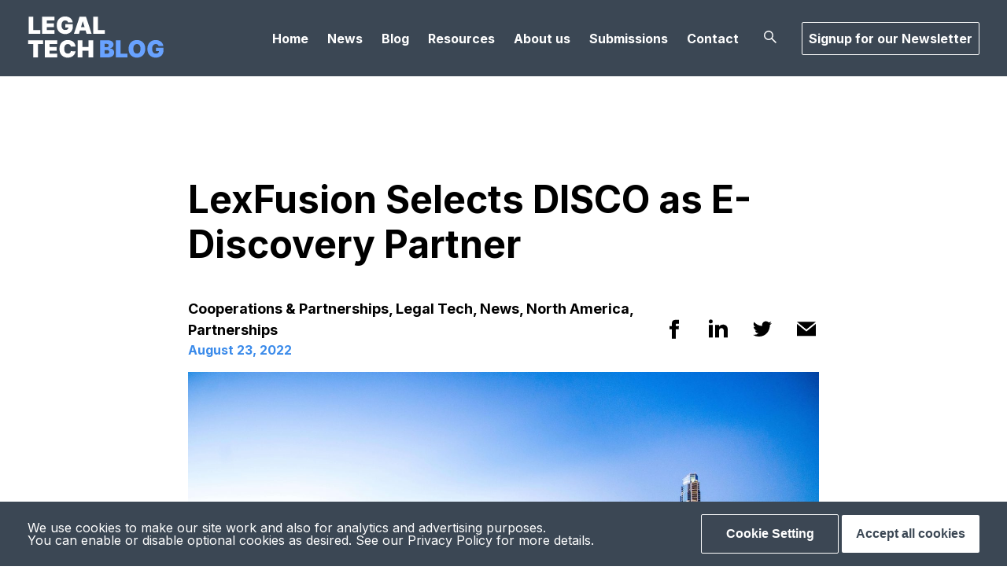

--- FILE ---
content_type: text/html; charset=UTF-8
request_url: https://legal-tech.blog/lexfusion-selects-disco-as-e-discovery-partner
body_size: 15961
content:
<!doctype html>
<html lang="en-US">
<head>
	<meta charset="UTF-8">
	<meta name="viewport" content="width=device-width, initial-scale=1">
	<link rel="profile" href="https://gmpg.org/xfn/11">

	<meta name='robots' content='index, follow, max-image-preview:large, max-snippet:-1, max-video-preview:-1' />

	<!-- This site is optimized with the Yoast SEO plugin v18.0 - https://yoast.com/wordpress/plugins/seo/ -->
	<title>LexFusion Selects DISCO as E-Discovery Partner</title>
	<meta name="description" content="Go-to-market collective LexFusion selects AI-enabled legal tech provider DISCO as its e-discovery partner." />
	<link rel="canonical" href="https://legal-tech.blog/lexfusion-selects-disco-as-e-discovery-partner" />
	<meta property="og:locale" content="en_US" />
	<meta property="og:type" content="article" />
	<meta property="og:title" content="LexFusion Selects DISCO as E-Discovery Partner" />
	<meta property="og:description" content="Go-to-market collective LexFusion selects AI-enabled legal tech provider DISCO as its e-discovery partner." />
	<meta property="og:url" content="https://legal-tech.blog/lexfusion-selects-disco-as-e-discovery-partner" />
	<meta property="og:site_name" content="Legal Tech Blog" />
	<meta property="article:published_time" content="2022-08-23T19:27:34+00:00" />
	<meta property="article:modified_time" content="2022-08-23T19:27:36+00:00" />
	<meta property="og:image" content="https://legal-tech.blog/wp-content/uploads/2022/08/Austin-dawn-scaled.jpg" />
	<meta property="og:image:width" content="2560" />
	<meta property="og:image:height" content="1600" />
	<meta property="og:image:type" content="image/jpeg" />
	<meta name="twitter:card" content="summary" />
	<meta name="twitter:label1" content="Written by" />
	<meta name="twitter:data1" content="Elias Jakob" />
	<meta name="twitter:label2" content="Est. reading time" />
	<meta name="twitter:data2" content="3 minutes" />
	<script type="application/ld+json" class="yoast-schema-graph">{"@context":"https://schema.org","@graph":[{"@type":"WebSite","@id":"https://legal-tech.blog/#website","url":"https://legal-tech.blog/","name":"Legal Tech Blog","description":"Views and News about Tech in Law","potentialAction":[{"@type":"SearchAction","target":{"@type":"EntryPoint","urlTemplate":"https://legal-tech.blog/?s={search_term_string}"},"query-input":"required name=search_term_string"}],"inLanguage":"en-US"},{"@type":"ImageObject","@id":"https://legal-tech.blog/lexfusion-selects-disco-as-e-discovery-partner#primaryimage","inLanguage":"en-US","url":"https://legal-tech.blog/wp-content/uploads/2022/08/Austin-dawn-scaled.jpg","contentUrl":"https://legal-tech.blog/wp-content/uploads/2022/08/Austin-dawn-scaled.jpg","width":2560,"height":1600},{"@type":"WebPage","@id":"https://legal-tech.blog/lexfusion-selects-disco-as-e-discovery-partner#webpage","url":"https://legal-tech.blog/lexfusion-selects-disco-as-e-discovery-partner","name":"LexFusion Selects DISCO as E-Discovery Partner","isPartOf":{"@id":"https://legal-tech.blog/#website"},"primaryImageOfPage":{"@id":"https://legal-tech.blog/lexfusion-selects-disco-as-e-discovery-partner#primaryimage"},"datePublished":"2022-08-23T19:27:34+00:00","dateModified":"2022-08-23T19:27:36+00:00","author":{"@id":"https://legal-tech.blog/#/schema/person/e5f33dd7e95684811e0ad3179f3ab277"},"description":"Go-to-market collective LexFusion selects AI-enabled legal tech provider DISCO as its e-discovery partner.","breadcrumb":{"@id":"https://legal-tech.blog/lexfusion-selects-disco-as-e-discovery-partner#breadcrumb"},"inLanguage":"en-US","potentialAction":[{"@type":"ReadAction","target":["https://legal-tech.blog/lexfusion-selects-disco-as-e-discovery-partner"]}]},{"@type":"BreadcrumbList","@id":"https://legal-tech.blog/lexfusion-selects-disco-as-e-discovery-partner#breadcrumb","itemListElement":[{"@type":"ListItem","position":1,"name":"Home","item":"https://legal-tech.blog/"},{"@type":"ListItem","position":2,"name":"LexFusion Selects DISCO as E-Discovery Partner"}]},{"@type":"Person","@id":"https://legal-tech.blog/#/schema/person/e5f33dd7e95684811e0ad3179f3ab277","name":"Elias Jakob","image":{"@type":"ImageObject","@id":"https://legal-tech.blog/#personlogo","inLanguage":"en-US","url":"https://secure.gravatar.com/avatar/c14d9b2d313f28ebf26047dfbed30d56?s=96&d=mm&r=g","contentUrl":"https://secure.gravatar.com/avatar/c14d9b2d313f28ebf26047dfbed30d56?s=96&d=mm&r=g","caption":"Elias Jakob"},"url":"https://legal-tech.blog/author/elias-jakob"}]}</script>
	<!-- / Yoast SEO plugin. -->


<link rel='dns-prefetch' href='//cdnjs.cloudflare.com' />
<link rel='dns-prefetch' href='//fonts.googleapis.com' />
<link rel='dns-prefetch' href='//s.w.org' />
<link rel="alternate" type="application/rss+xml" title="Legal Tech Blog &raquo; Feed" href="https://legal-tech.blog/feed" />
<link rel="alternate" type="application/rss+xml" title="Legal Tech Blog &raquo; Comments Feed" href="https://legal-tech.blog/comments/feed" />
<link rel="alternate" type="application/rss+xml" title="Legal Tech Blog &raquo; LexFusion Selects DISCO as E-Discovery Partner Comments Feed" href="https://legal-tech.blog/lexfusion-selects-disco-as-e-discovery-partner/feed" />
<script>
window._wpemojiSettings = {"baseUrl":"https:\/\/s.w.org\/images\/core\/emoji\/13.1.0\/72x72\/","ext":".png","svgUrl":"https:\/\/s.w.org\/images\/core\/emoji\/13.1.0\/svg\/","svgExt":".svg","source":{"concatemoji":"https:\/\/legal-tech.blog\/wp-includes\/js\/wp-emoji-release.min.js?ver=5.9.12"}};
/*! This file is auto-generated */
!function(e,a,t){var n,r,o,i=a.createElement("canvas"),p=i.getContext&&i.getContext("2d");function s(e,t){var a=String.fromCharCode;p.clearRect(0,0,i.width,i.height),p.fillText(a.apply(this,e),0,0);e=i.toDataURL();return p.clearRect(0,0,i.width,i.height),p.fillText(a.apply(this,t),0,0),e===i.toDataURL()}function c(e){var t=a.createElement("script");t.src=e,t.defer=t.type="text/javascript",a.getElementsByTagName("head")[0].appendChild(t)}for(o=Array("flag","emoji"),t.supports={everything:!0,everythingExceptFlag:!0},r=0;r<o.length;r++)t.supports[o[r]]=function(e){if(!p||!p.fillText)return!1;switch(p.textBaseline="top",p.font="600 32px Arial",e){case"flag":return s([127987,65039,8205,9895,65039],[127987,65039,8203,9895,65039])?!1:!s([55356,56826,55356,56819],[55356,56826,8203,55356,56819])&&!s([55356,57332,56128,56423,56128,56418,56128,56421,56128,56430,56128,56423,56128,56447],[55356,57332,8203,56128,56423,8203,56128,56418,8203,56128,56421,8203,56128,56430,8203,56128,56423,8203,56128,56447]);case"emoji":return!s([10084,65039,8205,55357,56613],[10084,65039,8203,55357,56613])}return!1}(o[r]),t.supports.everything=t.supports.everything&&t.supports[o[r]],"flag"!==o[r]&&(t.supports.everythingExceptFlag=t.supports.everythingExceptFlag&&t.supports[o[r]]);t.supports.everythingExceptFlag=t.supports.everythingExceptFlag&&!t.supports.flag,t.DOMReady=!1,t.readyCallback=function(){t.DOMReady=!0},t.supports.everything||(n=function(){t.readyCallback()},a.addEventListener?(a.addEventListener("DOMContentLoaded",n,!1),e.addEventListener("load",n,!1)):(e.attachEvent("onload",n),a.attachEvent("onreadystatechange",function(){"complete"===a.readyState&&t.readyCallback()})),(n=t.source||{}).concatemoji?c(n.concatemoji):n.wpemoji&&n.twemoji&&(c(n.twemoji),c(n.wpemoji)))}(window,document,window._wpemojiSettings);
</script>
<style>
img.wp-smiley,
img.emoji {
	display: inline !important;
	border: none !important;
	box-shadow: none !important;
	height: 1em !important;
	width: 1em !important;
	margin: 0 0.07em !important;
	vertical-align: -0.1em !important;
	background: none !important;
	padding: 0 !important;
}
</style>
	<link rel='stylesheet' id='resads-main-css'  href='https://legal-tech.blog/wp-content/plugins/resads/css/main.min.css?ver=5.9.12' media='all' />
<link rel='stylesheet' id='wp-block-library-css'  href='https://legal-tech.blog/wp-includes/css/dist/block-library/style.min.css?ver=5.9.12' media='all' />
<link rel='stylesheet' id='wp-components-css'  href='https://legal-tech.blog/wp-includes/css/dist/components/style.min.css?ver=5.9.12' media='all' />
<link rel='stylesheet' id='wp-block-editor-css'  href='https://legal-tech.blog/wp-includes/css/dist/block-editor/style.min.css?ver=5.9.12' media='all' />
<link rel='stylesheet' id='wp-nux-css'  href='https://legal-tech.blog/wp-includes/css/dist/nux/style.min.css?ver=5.9.12' media='all' />
<link rel='stylesheet' id='wp-reusable-blocks-css'  href='https://legal-tech.blog/wp-includes/css/dist/reusable-blocks/style.min.css?ver=5.9.12' media='all' />
<link rel='stylesheet' id='wp-editor-css'  href='https://legal-tech.blog/wp-includes/css/dist/editor/style.min.css?ver=5.9.12' media='all' />
<link rel='stylesheet' id='sld_block-cgb-style-css-css'  href='https://legal-tech.blog/wp-content/plugins/simple-link-directory/gutenberg/sld-block/dist/blocks.style.build.css?ver=5.9.12' media='all' />
<style id='global-styles-inline-css'>
body{--wp--preset--color--black: #000000;--wp--preset--color--cyan-bluish-gray: #abb8c3;--wp--preset--color--white: #ffffff;--wp--preset--color--pale-pink: #f78da7;--wp--preset--color--vivid-red: #cf2e2e;--wp--preset--color--luminous-vivid-orange: #ff6900;--wp--preset--color--luminous-vivid-amber: #fcb900;--wp--preset--color--light-green-cyan: #7bdcb5;--wp--preset--color--vivid-green-cyan: #00d084;--wp--preset--color--pale-cyan-blue: #8ed1fc;--wp--preset--color--vivid-cyan-blue: #0693e3;--wp--preset--color--vivid-purple: #9b51e0;--wp--preset--gradient--vivid-cyan-blue-to-vivid-purple: linear-gradient(135deg,rgba(6,147,227,1) 0%,rgb(155,81,224) 100%);--wp--preset--gradient--light-green-cyan-to-vivid-green-cyan: linear-gradient(135deg,rgb(122,220,180) 0%,rgb(0,208,130) 100%);--wp--preset--gradient--luminous-vivid-amber-to-luminous-vivid-orange: linear-gradient(135deg,rgba(252,185,0,1) 0%,rgba(255,105,0,1) 100%);--wp--preset--gradient--luminous-vivid-orange-to-vivid-red: linear-gradient(135deg,rgba(255,105,0,1) 0%,rgb(207,46,46) 100%);--wp--preset--gradient--very-light-gray-to-cyan-bluish-gray: linear-gradient(135deg,rgb(238,238,238) 0%,rgb(169,184,195) 100%);--wp--preset--gradient--cool-to-warm-spectrum: linear-gradient(135deg,rgb(74,234,220) 0%,rgb(151,120,209) 20%,rgb(207,42,186) 40%,rgb(238,44,130) 60%,rgb(251,105,98) 80%,rgb(254,248,76) 100%);--wp--preset--gradient--blush-light-purple: linear-gradient(135deg,rgb(255,206,236) 0%,rgb(152,150,240) 100%);--wp--preset--gradient--blush-bordeaux: linear-gradient(135deg,rgb(254,205,165) 0%,rgb(254,45,45) 50%,rgb(107,0,62) 100%);--wp--preset--gradient--luminous-dusk: linear-gradient(135deg,rgb(255,203,112) 0%,rgb(199,81,192) 50%,rgb(65,88,208) 100%);--wp--preset--gradient--pale-ocean: linear-gradient(135deg,rgb(255,245,203) 0%,rgb(182,227,212) 50%,rgb(51,167,181) 100%);--wp--preset--gradient--electric-grass: linear-gradient(135deg,rgb(202,248,128) 0%,rgb(113,206,126) 100%);--wp--preset--gradient--midnight: linear-gradient(135deg,rgb(2,3,129) 0%,rgb(40,116,252) 100%);--wp--preset--duotone--dark-grayscale: url('#wp-duotone-dark-grayscale');--wp--preset--duotone--grayscale: url('#wp-duotone-grayscale');--wp--preset--duotone--purple-yellow: url('#wp-duotone-purple-yellow');--wp--preset--duotone--blue-red: url('#wp-duotone-blue-red');--wp--preset--duotone--midnight: url('#wp-duotone-midnight');--wp--preset--duotone--magenta-yellow: url('#wp-duotone-magenta-yellow');--wp--preset--duotone--purple-green: url('#wp-duotone-purple-green');--wp--preset--duotone--blue-orange: url('#wp-duotone-blue-orange');--wp--preset--font-size--small: 13px;--wp--preset--font-size--medium: 20px;--wp--preset--font-size--large: 36px;--wp--preset--font-size--x-large: 42px;}.has-black-color{color: var(--wp--preset--color--black) !important;}.has-cyan-bluish-gray-color{color: var(--wp--preset--color--cyan-bluish-gray) !important;}.has-white-color{color: var(--wp--preset--color--white) !important;}.has-pale-pink-color{color: var(--wp--preset--color--pale-pink) !important;}.has-vivid-red-color{color: var(--wp--preset--color--vivid-red) !important;}.has-luminous-vivid-orange-color{color: var(--wp--preset--color--luminous-vivid-orange) !important;}.has-luminous-vivid-amber-color{color: var(--wp--preset--color--luminous-vivid-amber) !important;}.has-light-green-cyan-color{color: var(--wp--preset--color--light-green-cyan) !important;}.has-vivid-green-cyan-color{color: var(--wp--preset--color--vivid-green-cyan) !important;}.has-pale-cyan-blue-color{color: var(--wp--preset--color--pale-cyan-blue) !important;}.has-vivid-cyan-blue-color{color: var(--wp--preset--color--vivid-cyan-blue) !important;}.has-vivid-purple-color{color: var(--wp--preset--color--vivid-purple) !important;}.has-black-background-color{background-color: var(--wp--preset--color--black) !important;}.has-cyan-bluish-gray-background-color{background-color: var(--wp--preset--color--cyan-bluish-gray) !important;}.has-white-background-color{background-color: var(--wp--preset--color--white) !important;}.has-pale-pink-background-color{background-color: var(--wp--preset--color--pale-pink) !important;}.has-vivid-red-background-color{background-color: var(--wp--preset--color--vivid-red) !important;}.has-luminous-vivid-orange-background-color{background-color: var(--wp--preset--color--luminous-vivid-orange) !important;}.has-luminous-vivid-amber-background-color{background-color: var(--wp--preset--color--luminous-vivid-amber) !important;}.has-light-green-cyan-background-color{background-color: var(--wp--preset--color--light-green-cyan) !important;}.has-vivid-green-cyan-background-color{background-color: var(--wp--preset--color--vivid-green-cyan) !important;}.has-pale-cyan-blue-background-color{background-color: var(--wp--preset--color--pale-cyan-blue) !important;}.has-vivid-cyan-blue-background-color{background-color: var(--wp--preset--color--vivid-cyan-blue) !important;}.has-vivid-purple-background-color{background-color: var(--wp--preset--color--vivid-purple) !important;}.has-black-border-color{border-color: var(--wp--preset--color--black) !important;}.has-cyan-bluish-gray-border-color{border-color: var(--wp--preset--color--cyan-bluish-gray) !important;}.has-white-border-color{border-color: var(--wp--preset--color--white) !important;}.has-pale-pink-border-color{border-color: var(--wp--preset--color--pale-pink) !important;}.has-vivid-red-border-color{border-color: var(--wp--preset--color--vivid-red) !important;}.has-luminous-vivid-orange-border-color{border-color: var(--wp--preset--color--luminous-vivid-orange) !important;}.has-luminous-vivid-amber-border-color{border-color: var(--wp--preset--color--luminous-vivid-amber) !important;}.has-light-green-cyan-border-color{border-color: var(--wp--preset--color--light-green-cyan) !important;}.has-vivid-green-cyan-border-color{border-color: var(--wp--preset--color--vivid-green-cyan) !important;}.has-pale-cyan-blue-border-color{border-color: var(--wp--preset--color--pale-cyan-blue) !important;}.has-vivid-cyan-blue-border-color{border-color: var(--wp--preset--color--vivid-cyan-blue) !important;}.has-vivid-purple-border-color{border-color: var(--wp--preset--color--vivid-purple) !important;}.has-vivid-cyan-blue-to-vivid-purple-gradient-background{background: var(--wp--preset--gradient--vivid-cyan-blue-to-vivid-purple) !important;}.has-light-green-cyan-to-vivid-green-cyan-gradient-background{background: var(--wp--preset--gradient--light-green-cyan-to-vivid-green-cyan) !important;}.has-luminous-vivid-amber-to-luminous-vivid-orange-gradient-background{background: var(--wp--preset--gradient--luminous-vivid-amber-to-luminous-vivid-orange) !important;}.has-luminous-vivid-orange-to-vivid-red-gradient-background{background: var(--wp--preset--gradient--luminous-vivid-orange-to-vivid-red) !important;}.has-very-light-gray-to-cyan-bluish-gray-gradient-background{background: var(--wp--preset--gradient--very-light-gray-to-cyan-bluish-gray) !important;}.has-cool-to-warm-spectrum-gradient-background{background: var(--wp--preset--gradient--cool-to-warm-spectrum) !important;}.has-blush-light-purple-gradient-background{background: var(--wp--preset--gradient--blush-light-purple) !important;}.has-blush-bordeaux-gradient-background{background: var(--wp--preset--gradient--blush-bordeaux) !important;}.has-luminous-dusk-gradient-background{background: var(--wp--preset--gradient--luminous-dusk) !important;}.has-pale-ocean-gradient-background{background: var(--wp--preset--gradient--pale-ocean) !important;}.has-electric-grass-gradient-background{background: var(--wp--preset--gradient--electric-grass) !important;}.has-midnight-gradient-background{background: var(--wp--preset--gradient--midnight) !important;}.has-small-font-size{font-size: var(--wp--preset--font-size--small) !important;}.has-medium-font-size{font-size: var(--wp--preset--font-size--medium) !important;}.has-large-font-size{font-size: var(--wp--preset--font-size--large) !important;}.has-x-large-font-size{font-size: var(--wp--preset--font-size--x-large) !important;}
</style>
<link rel='stylesheet' id='contact-form-7-css'  href='https://legal-tech.blog/wp-content/plugins/contact-form-7/includes/css/styles.css?ver=5.5.4' media='all' />
<link rel='stylesheet' id='wp_html5video_css-css'  href='https://legal-tech.blog/wp-content/plugins/html5-videogallery-plus-player-2/assets/css/video-js.css?ver=2.2' media='all' />
<link rel='stylesheet' id='wp_html5video_colcss-css'  href='https://legal-tech.blog/wp-content/plugins/html5-videogallery-plus-player-2/assets/css/video-style.css?ver=2.2' media='all' />
<link rel='stylesheet' id='wpos-magnific-popup-style-css'  href='https://legal-tech.blog/wp-content/plugins/html5-videogallery-plus-player-2/assets/css/magnific-popup.css?ver=2.2' media='all' />
<link rel='stylesheet' id='wpt-twitter-feed-css'  href='https://legal-tech.blog/wp-content/plugins/wp-to-twitter/css/twitter-feed.css?ver=5.9.12' media='all' />
<link rel='stylesheet' id='mc4wp-form-themes-css'  href='https://legal-tech.blog/wp-content/plugins/mailchimp-for-wp/assets/css/form-themes.css?ver=4.8.6' media='all' />
<link rel='stylesheet' id='wp-pagenavi-css'  href='https://legal-tech.blog/wp-content/plugins/wp-pagenavi/pagenavi-css.css?ver=2.70' media='all' />
<link rel='stylesheet' id='slick-theme-css'  href='https://cdnjs.cloudflare.com/ajax/libs/slick-carousel/1.8.1/slick-theme.min.css?ver=1.0.0' media='all' />
<link rel='stylesheet' id='slick-css'  href='https://cdnjs.cloudflare.com/ajax/libs/slick-carousel/1.8.1/slick.min.css?ver=1.0.0' media='all' />
<link rel='stylesheet' id='inter-font-css'  href='https://fonts.googleapis.com/css2?family=Inter%3Awght%40400%3B600%3B700&#038;display=swap&#038;ver=1.0.0' media='all' />
<link rel='stylesheet' id='app-style-css'  href='https://legal-tech.blog/wp-content/themes/legal-tech-blog/dist/app.css?ver=1.0.0' media='all' />
<link rel='stylesheet' id='legal-tech-blog-style-css'  href='https://legal-tech.blog/wp-content/themes/legal-tech-blog/style.css?ver=1.0.0' media='all' />
<script src='https://legal-tech.blog/wp-includes/js/jquery/jquery.min.js?ver=3.6.0' id='jquery-core-js'></script>
<script src='https://legal-tech.blog/wp-includes/js/jquery/jquery-migrate.min.js?ver=3.3.2' id='jquery-migrate-js'></script>
<link rel="https://api.w.org/" href="https://legal-tech.blog/wp-json/" /><link rel="alternate" type="application/json" href="https://legal-tech.blog/wp-json/wp/v2/posts/6316" /><link rel="EditURI" type="application/rsd+xml" title="RSD" href="https://legal-tech.blog/xmlrpc.php?rsd" />
<link rel="wlwmanifest" type="application/wlwmanifest+xml" href="https://legal-tech.blog/wp-includes/wlwmanifest.xml" /> 
<meta name="generator" content="WordPress 5.9.12" />
<link rel='shortlink' href='https://legal-tech.blog/?p=6316' />
<link rel="alternate" type="application/json+oembed" href="https://legal-tech.blog/wp-json/oembed/1.0/embed?url=https%3A%2F%2Flegal-tech.blog%2Flexfusion-selects-disco-as-e-discovery-partner" />
<link rel="alternate" type="text/xml+oembed" href="https://legal-tech.blog/wp-json/oembed/1.0/embed?url=https%3A%2F%2Flegal-tech.blog%2Flexfusion-selects-disco-as-e-discovery-partner&#038;format=xml" />
<script type="text/javascript">
           var ajaxurl = "https://legal-tech.blog/wp-admin/admin-ajax.php";
         </script><link rel="pingback" href="https://legal-tech.blog/xmlrpc.php"><link rel="icon" href="https://legal-tech.blog/wp-content/uploads/2022/01/cropped-Legal-Tech-Blog-Logo-e1642772750365-1-32x32.png" sizes="32x32" />
<link rel="icon" href="https://legal-tech.blog/wp-content/uploads/2022/01/cropped-Legal-Tech-Blog-Logo-e1642772750365-1-192x192.png" sizes="192x192" />
<link rel="apple-touch-icon" href="https://legal-tech.blog/wp-content/uploads/2022/01/cropped-Legal-Tech-Blog-Logo-e1642772750365-1-180x180.png" />
<meta name="msapplication-TileImage" content="https://legal-tech.blog/wp-content/uploads/2022/01/cropped-Legal-Tech-Blog-Logo-e1642772750365-1-270x270.png" />
</head>

<body data-rsssl=1 class="post-template-default single single-post postid-6316 single-format-standard no-sidebar">
<svg xmlns="http://www.w3.org/2000/svg" viewBox="0 0 0 0" width="0" height="0" focusable="false" role="none" style="visibility: hidden; position: absolute; left: -9999px; overflow: hidden;" ><defs><filter id="wp-duotone-dark-grayscale"><feColorMatrix color-interpolation-filters="sRGB" type="matrix" values=" .299 .587 .114 0 0 .299 .587 .114 0 0 .299 .587 .114 0 0 .299 .587 .114 0 0 " /><feComponentTransfer color-interpolation-filters="sRGB" ><feFuncR type="table" tableValues="0 0.49803921568627" /><feFuncG type="table" tableValues="0 0.49803921568627" /><feFuncB type="table" tableValues="0 0.49803921568627" /><feFuncA type="table" tableValues="1 1" /></feComponentTransfer><feComposite in2="SourceGraphic" operator="in" /></filter></defs></svg><svg xmlns="http://www.w3.org/2000/svg" viewBox="0 0 0 0" width="0" height="0" focusable="false" role="none" style="visibility: hidden; position: absolute; left: -9999px; overflow: hidden;" ><defs><filter id="wp-duotone-grayscale"><feColorMatrix color-interpolation-filters="sRGB" type="matrix" values=" .299 .587 .114 0 0 .299 .587 .114 0 0 .299 .587 .114 0 0 .299 .587 .114 0 0 " /><feComponentTransfer color-interpolation-filters="sRGB" ><feFuncR type="table" tableValues="0 1" /><feFuncG type="table" tableValues="0 1" /><feFuncB type="table" tableValues="0 1" /><feFuncA type="table" tableValues="1 1" /></feComponentTransfer><feComposite in2="SourceGraphic" operator="in" /></filter></defs></svg><svg xmlns="http://www.w3.org/2000/svg" viewBox="0 0 0 0" width="0" height="0" focusable="false" role="none" style="visibility: hidden; position: absolute; left: -9999px; overflow: hidden;" ><defs><filter id="wp-duotone-purple-yellow"><feColorMatrix color-interpolation-filters="sRGB" type="matrix" values=" .299 .587 .114 0 0 .299 .587 .114 0 0 .299 .587 .114 0 0 .299 .587 .114 0 0 " /><feComponentTransfer color-interpolation-filters="sRGB" ><feFuncR type="table" tableValues="0.54901960784314 0.98823529411765" /><feFuncG type="table" tableValues="0 1" /><feFuncB type="table" tableValues="0.71764705882353 0.25490196078431" /><feFuncA type="table" tableValues="1 1" /></feComponentTransfer><feComposite in2="SourceGraphic" operator="in" /></filter></defs></svg><svg xmlns="http://www.w3.org/2000/svg" viewBox="0 0 0 0" width="0" height="0" focusable="false" role="none" style="visibility: hidden; position: absolute; left: -9999px; overflow: hidden;" ><defs><filter id="wp-duotone-blue-red"><feColorMatrix color-interpolation-filters="sRGB" type="matrix" values=" .299 .587 .114 0 0 .299 .587 .114 0 0 .299 .587 .114 0 0 .299 .587 .114 0 0 " /><feComponentTransfer color-interpolation-filters="sRGB" ><feFuncR type="table" tableValues="0 1" /><feFuncG type="table" tableValues="0 0.27843137254902" /><feFuncB type="table" tableValues="0.5921568627451 0.27843137254902" /><feFuncA type="table" tableValues="1 1" /></feComponentTransfer><feComposite in2="SourceGraphic" operator="in" /></filter></defs></svg><svg xmlns="http://www.w3.org/2000/svg" viewBox="0 0 0 0" width="0" height="0" focusable="false" role="none" style="visibility: hidden; position: absolute; left: -9999px; overflow: hidden;" ><defs><filter id="wp-duotone-midnight"><feColorMatrix color-interpolation-filters="sRGB" type="matrix" values=" .299 .587 .114 0 0 .299 .587 .114 0 0 .299 .587 .114 0 0 .299 .587 .114 0 0 " /><feComponentTransfer color-interpolation-filters="sRGB" ><feFuncR type="table" tableValues="0 0" /><feFuncG type="table" tableValues="0 0.64705882352941" /><feFuncB type="table" tableValues="0 1" /><feFuncA type="table" tableValues="1 1" /></feComponentTransfer><feComposite in2="SourceGraphic" operator="in" /></filter></defs></svg><svg xmlns="http://www.w3.org/2000/svg" viewBox="0 0 0 0" width="0" height="0" focusable="false" role="none" style="visibility: hidden; position: absolute; left: -9999px; overflow: hidden;" ><defs><filter id="wp-duotone-magenta-yellow"><feColorMatrix color-interpolation-filters="sRGB" type="matrix" values=" .299 .587 .114 0 0 .299 .587 .114 0 0 .299 .587 .114 0 0 .299 .587 .114 0 0 " /><feComponentTransfer color-interpolation-filters="sRGB" ><feFuncR type="table" tableValues="0.78039215686275 1" /><feFuncG type="table" tableValues="0 0.94901960784314" /><feFuncB type="table" tableValues="0.35294117647059 0.47058823529412" /><feFuncA type="table" tableValues="1 1" /></feComponentTransfer><feComposite in2="SourceGraphic" operator="in" /></filter></defs></svg><svg xmlns="http://www.w3.org/2000/svg" viewBox="0 0 0 0" width="0" height="0" focusable="false" role="none" style="visibility: hidden; position: absolute; left: -9999px; overflow: hidden;" ><defs><filter id="wp-duotone-purple-green"><feColorMatrix color-interpolation-filters="sRGB" type="matrix" values=" .299 .587 .114 0 0 .299 .587 .114 0 0 .299 .587 .114 0 0 .299 .587 .114 0 0 " /><feComponentTransfer color-interpolation-filters="sRGB" ><feFuncR type="table" tableValues="0.65098039215686 0.40392156862745" /><feFuncG type="table" tableValues="0 1" /><feFuncB type="table" tableValues="0.44705882352941 0.4" /><feFuncA type="table" tableValues="1 1" /></feComponentTransfer><feComposite in2="SourceGraphic" operator="in" /></filter></defs></svg><svg xmlns="http://www.w3.org/2000/svg" viewBox="0 0 0 0" width="0" height="0" focusable="false" role="none" style="visibility: hidden; position: absolute; left: -9999px; overflow: hidden;" ><defs><filter id="wp-duotone-blue-orange"><feColorMatrix color-interpolation-filters="sRGB" type="matrix" values=" .299 .587 .114 0 0 .299 .587 .114 0 0 .299 .587 .114 0 0 .299 .587 .114 0 0 " /><feComponentTransfer color-interpolation-filters="sRGB" ><feFuncR type="table" tableValues="0.098039215686275 1" /><feFuncG type="table" tableValues="0 0.66274509803922" /><feFuncB type="table" tableValues="0.84705882352941 0.41960784313725" /><feFuncA type="table" tableValues="1 1" /></feComponentTransfer><feComposite in2="SourceGraphic" operator="in" /></filter></defs></svg><div id="page" class="site">
    <header id="masthead" class="site-header">
        <div class="container">
            <div class="header-inner">
                <div class="site-branding">
                    <a href="https://legal-tech.blog">
                        <svg width="173" height="54" viewBox="0 0 173 54" fill="none" xmlns="http://www.w3.org/2000/svg">
<path d="M1.40625 23H16.1506V18.2273H7.32955V1.18182H1.40625V23ZM18.5449 23H34.2267V18.2273H24.4682V14.4773H33.4597V9.70454H24.4682V5.95455H34.2694V1.18182H18.5449V23ZM51.3761 8.38352H57.3633C56.9052 4.00497 52.9315 0.883522 47.7752 0.883522C41.8945 0.883522 37.1218 4.93182 37.1218 12.1335C37.1218 19.0369 41.4471 23.2983 47.8178 23.2983C53.5281 23.2983 57.619 19.804 57.619 13.8381V10.8125H47.9457V15.0312H51.9087C51.8555 16.9276 50.5131 18.142 47.8604 18.142C44.7923 18.142 43.2156 15.8835 43.2156 12.0483C43.2156 8.26633 44.9201 6.03977 47.9031 6.03977C49.7567 6.03977 51.0139 6.89205 51.3761 8.38352ZM65.3746 23L66.6317 18.8239H73.8335L75.0906 23H81.4826L74.2809 1.18182H66.1843L58.9826 23H65.3746ZM67.9741 14.392L70.1474 7.19034H70.3178L72.4911 14.392H67.9741ZM83.584 23H98.3283V18.2273H89.5073V1.18182H83.584V23ZM0.809659 35.9545H7.37216V53H13.2102V35.9545H19.7727V31.1818H0.809659V35.9545ZM22.002 53H37.6838V48.2273H27.9252V44.4773H36.9167V39.7045H27.9252V35.9545H37.7264V31.1818H22.002V53ZM61.0334 39.3636C60.5646 33.9517 56.6016 30.8835 51.1044 30.8835C45.2237 30.8835 40.5788 34.804 40.5788 42.0909C40.5788 49.3459 45.0959 53.2983 51.1044 53.2983C57.4964 53.2983 60.7351 48.8665 61.0334 45.1591L55.0249 45.1165C54.7266 46.9808 53.4055 48.142 51.2322 48.142C48.3452 48.142 46.6726 46.0966 46.6726 42.0909C46.6726 38.2983 48.2919 36.0398 51.2749 36.0398C53.5547 36.0398 54.8544 37.3821 55.0249 39.3636H61.0334ZM63.7207 53H69.644V44.4773H77.4849V53H83.4082V31.1818H77.4849V39.7045H69.644V31.1818H63.7207V53Z" fill="white"/>
<path d="M92.1973 53H102.467C107.208 53 110.138 50.4112 110.138 46.821C110.138 43.7422 107.868 41.7287 105.067 41.6222V41.4091C107.591 40.9084 109.285 39.044 109.285 36.6364C109.285 33.3125 106.643 31.1818 101.657 31.1818H92.1973V53ZM98.1206 48.2699V43.6676H100.976C102.776 43.6676 103.873 44.5199 103.873 46.054C103.873 47.5135 102.883 48.2699 100.89 48.2699H98.1206ZM98.1206 40.0028V35.8267H100.635C102.105 35.8267 103.192 36.5724 103.192 37.9148C103.192 39.2571 102.105 40.0028 100.55 40.0028H98.1206ZM112.236 53H126.981V48.2273H118.16V31.1818H112.236V53ZM149.662 42.0909C149.662 34.804 144.974 30.8835 139.051 30.8835C133.085 30.8835 128.44 34.804 128.44 42.0909C128.44 49.3352 133.085 53.2983 139.051 53.2983C144.974 53.2983 149.662 49.3778 149.662 42.0909ZM143.568 42.0909C143.568 46.0114 141.991 48.142 139.051 48.142C136.111 48.142 134.534 46.0114 134.534 42.0909C134.534 38.1705 136.111 36.0398 139.051 36.0398C141.991 36.0398 143.568 38.1705 143.568 42.0909ZM166.571 38.3835H172.559C172.1 34.005 168.127 30.8835 162.971 30.8835C157.09 30.8835 152.317 34.9318 152.317 42.1335C152.317 49.0369 156.642 53.2983 163.013 53.2983C168.723 53.2983 172.814 49.804 172.814 43.8381V40.8125H163.141V45.0312H167.104C167.051 46.9276 165.708 48.142 163.056 48.142C159.988 48.142 158.411 45.8835 158.411 42.0483C158.411 38.2663 160.115 36.0398 163.098 36.0398C164.952 36.0398 166.209 36.892 166.571 38.3835Z" fill="#68A2FF"/>
</svg>
                    </a>

                </div><!-- .site-branding -->

                <nav id="site-navigation" class="main-navigation">
                    <button class="menu-toggle" aria-controls="primary-menu" aria-expanded="false">
                        <div class="one"></div>
                        <div class="two"></div>
                        <div class="three"></div>
                        <span class="sr-only">
                            Primary Menu                        </span>
                    </button>
                    <div class="menu-and-search">
                        <ul id="primary-menu" class="menu"><li id="menu-item-5900" class="menu-item menu-item-type-custom menu-item-object-custom menu-item-home menu-item-5900"><a href="https://legal-tech.blog">Home</a></li>
<li id="menu-item-5904" class="menu-item menu-item-type-taxonomy menu-item-object-category current-post-ancestor current-menu-parent current-post-parent menu-item-has-children menu-item-5904"><a href="https://legal-tech.blog/category/news">News</a>
<ul class="sub-menu">
	<li id="menu-item-5907" class="menu-item menu-item-type-taxonomy menu-item-object-category menu-item-5907"><a href="https://legal-tech.blog/category/news/legalstartups">Startups</a></li>
	<li id="menu-item-5908" class="menu-item menu-item-type-taxonomy menu-item-object-category menu-item-5908"><a href="https://legal-tech.blog/category/news/events">Events</a></li>
	<li id="menu-item-5913" class="menu-item menu-item-type-taxonomy menu-item-object-category current-post-ancestor current-menu-parent current-post-parent menu-item-5913"><a href="https://legal-tech.blog/category/news/cooperations">Cooperations &amp; Partnerships</a></li>
	<li id="menu-item-5914" class="menu-item menu-item-type-taxonomy menu-item-object-category menu-item-5914"><a href="https://legal-tech.blog/category/news/acquisitions">Acquisitions &amp; Fundings</a></li>
	<li id="menu-item-5920" class="menu-item menu-item-type-taxonomy menu-item-object-category menu-item-5920"><a href="https://legal-tech.blog/category/news/emea">EMEA</a></li>
	<li id="menu-item-5921" class="menu-item menu-item-type-taxonomy menu-item-object-category current-post-ancestor current-menu-parent current-post-parent menu-item-5921"><a href="https://legal-tech.blog/category/news/northamerica">North America</a></li>
	<li id="menu-item-5922" class="menu-item menu-item-type-taxonomy menu-item-object-category menu-item-5922"><a href="https://legal-tech.blog/category/news/d-a-ch-blog">D/A/CH</a></li>
</ul>
</li>
<li id="menu-item-5905" class="menu-item menu-item-type-taxonomy menu-item-object-category menu-item-has-children menu-item-5905"><a href="https://legal-tech.blog/category/blog">Blog</a>
<ul class="sub-menu">
	<li id="menu-item-5909" class="menu-item menu-item-type-taxonomy menu-item-object-category menu-item-5909"><a href="https://legal-tech.blog/category/blog/access-to-justice">Access to Justice</a></li>
	<li id="menu-item-5910" class="menu-item menu-item-type-taxonomy menu-item-object-category menu-item-5910"><a href="https://legal-tech.blog/category/blog/artificial-intelligence">Artificial Intelligence</a></li>
	<li id="menu-item-5916" class="menu-item menu-item-type-taxonomy menu-item-object-category menu-item-5916"><a href="https://legal-tech.blog/category/blog/automation">Automation</a></li>
	<li id="menu-item-5912" class="menu-item menu-item-type-taxonomy menu-item-object-category menu-item-5912"><a href="https://legal-tech.blog/category/blog/blockchain">Blockchain</a></li>
	<li id="menu-item-5915" class="menu-item menu-item-type-taxonomy menu-item-object-category menu-item-5915"><a href="https://legal-tech.blog/category/blog/essay">Essays</a></li>
	<li id="menu-item-5924" class="menu-item menu-item-type-taxonomy menu-item-object-category menu-item-5924"><a href="https://legal-tech.blog/category/blog/events-reports">Events</a></li>
	<li id="menu-item-5911" class="menu-item menu-item-type-taxonomy menu-item-object-category menu-item-5911"><a href="https://legal-tech.blog/category/blog/interview">Interviews</a></li>
	<li id="menu-item-5919" class="menu-item menu-item-type-taxonomy menu-item-object-category menu-item-5919"><a href="https://legal-tech.blog/category/blog/markets-case-studies">Markets &amp; Case Studies</a></li>
	<li id="menu-item-5918" class="menu-item menu-item-type-taxonomy menu-item-object-category menu-item-5918"><a href="https://legal-tech.blog/category/blog/tools-strategies">Tools &amp; Strategies</a></li>
</ul>
</li>
<li id="menu-item-4015" class="menu-item menu-item-type-custom menu-item-object-custom menu-item-has-children menu-item-4015"><a href="https://legal-tech.blog/video">Resources</a>
<ul class="sub-menu">
	<li id="menu-item-4016" class="menu-item menu-item-type-post_type menu-item-object-page menu-item-4016"><a href="https://legal-tech.blog/video">Videos</a></li>
	<li id="menu-item-4017" class="menu-item menu-item-type-post_type menu-item-object-page menu-item-4017"><a href="https://legal-tech.blog/literatur">Literature</a></li>
</ul>
</li>
<li id="menu-item-2780" class="menu-item menu-item-type-post_type menu-item-object-page menu-item-has-children menu-item-2780"><a href="https://legal-tech.blog/about-us">About us</a>
<ul class="sub-menu">
	<li id="menu-item-5930" class="menu-item menu-item-type-post_type menu-item-object-page menu-item-5930"><a href="https://legal-tech.blog/mission-statement">Mission statement</a></li>
	<li id="menu-item-5931" class="menu-item menu-item-type-post_type menu-item-object-page menu-item-5931"><a href="https://legal-tech.blog/editorial-board">Editorial Board</a></li>
</ul>
</li>
<li id="menu-item-5903" class="menu-item menu-item-type-post_type menu-item-object-page menu-item-5903"><a href="https://legal-tech.blog/submissions">Submissions</a></li>
<li id="menu-item-2783" class="menu-item menu-item-type-post_type menu-item-object-page menu-item-2783"><a href="https://legal-tech.blog/kontakt">Contact</a></li>
</ul>
                        <form role="search" method="get" class="search-form" action="https://legal-tech.blog/">
                            <button class="toggle-search"><svg width="24" height="24" fill="none" xmlns="http://www.w3.org/2000/svg"><path fill-rule="evenodd" clip-rule="evenodd" d="M10 5.5a4.5 4.5 0 1 0 0 9 4.5 4.5 0 0 0 0-9ZM4 10a6 6 0 1 1 10.74 3.68l5.263 5.262-1.06 1.061-5.264-5.263A5.978 5.978 0 0 1 10 16a6 6 0 0 1-5.999-6Z" fill="#fff"/></svg></button>
                            <label>
                                <span class="screen-reader-text">Search for:</span>
                                <input type="search" class="search-field"
                                       placeholder="Search …"
                                       value="" name="s"
                                       title="Search for:" />
                            </label>
                            <input type="submit" class="search-submit"
                                   value="Search" />
                        </form>

                        <div class="wp-block-buttons">
                            <div class="wp-block-button">
                                <a href="https://legal-tech.blog/signup-fuer-den-newsletter" class="wp-block-button__link" tabindex="0">Signup for our Newsletter</a>
                            </div>
                        </div>
                    </div>
                </nav><!-- #site-navigation -->
            </div><!--/header-inner-->
        </div>
    </header><!-- #masthead -->

    <div class="container">
	<main id="primary" class="single-content">

		
<article id="post-6316" class="post-6316 post type-post status-publish format-standard has-post-thumbnail hentry category-cooperations category-legaltech category-news category-northamerica category-partnerships tag-ai tag-artificial-intelligence tag-disco tag-ediscovery tag-legal-tech tag-lexfusion tag-partnership">
    	<header class="entry-header">
		<h1 class="entry-title">LexFusion Selects DISCO as E-Discovery Partner</h1>        <div class="entry-meta">
            <div class="flex items-center gap-x-4">
                                <div class="flex flex-col">
                    <div class="terms-list">
                        <a href="https://legal-tech.blog/category/news/cooperations" rel="tag">Cooperations &amp; Partnerships</a>, <a href="https://legal-tech.blog/category/legaltech" rel="tag">Legal Tech</a>, <a href="https://legal-tech.blog/category/news" rel="tag">News</a>, <a href="https://legal-tech.blog/category/news/northamerica" rel="tag">North America</a>, <a href="https://legal-tech.blog/category/partnerships" rel="tag">Partnerships</a>                    </div>
                    <span class="posted-on"><time class="entry-date published" datetime="2022-08-23T19:27:34+00:00">August 23, 2022</time><time class="updated" datetime="2022-08-23T19:27:36+00:00">August 23, 2022</time></span>                </div>
            </div>

            <div class="grid grid-cols-4 gap-x-2 items-center social-icons ml-auto">
                <a href="http://www.facebook.com/share.php?u=https%3A%2F%2Flegal-tech.blog%2Flexfusion-selects-disco-as-e-discovery-partner" class="bryter-share-window facebook" target="_blank" rel="noopener" data-social-network="Facebook">
                    <svg xmlns="http://www.w3.org/2000/svg" width="12" height="25" viewBox="0 0 12 25">
    <path fill="#000" fill-rule="evenodd" d="M3 8.691H0v4h3v12h5v-12h3.642l.358-4H8V7.024c0-.955.192-1.333 1.115-1.333H12v-5H8.192C4.596.691 3 2.274 3 5.306v3.385z"/>
</svg>
                </a>

                <a href="https://www.linkedin.com/shareArticle?mini=true&url=https%3A%2F%2Flegal-tech.blog%2Flexfusion-selects-disco-as-e-discovery-partner" target="_blank" class="bryter-share-window linkedin" data-social-network="Linkedin">
                    <svg xmlns="http://www.w3.org/2000/svg" width="24" height="24" viewBox="0 0 24 24">
    <path fill="#000" fill-rule="nonzero" d="M4.98 2.813a2.49 2.49 0 0 1-2.48 2.5 2.49 2.49 0 0 1-2.48-2.5c0-1.38 1.11-2.5 2.48-2.5a2.49 2.49 0 0 1 2.48 2.5zm.02 4.5H0v16h5v-16zm7.982 0H8.014v16h4.969v-8.4c0-4.67 6.029-5.052 6.029 0v8.4H24V13.181c0-7.88-8.922-7.594-11.018-3.715V7.313z"/>
</svg>
                </a>

                <a href="http://twitter.com/share?text=LexFusion Selects DISCO as E-Discovery Partner&url=https%3A%2F%2Flegal-tech.blog%2Flexfusion-selects-disco-as-e-discovery-partner" target="_blank" rel="noopener" class="bryter-share-window twitter" data-social-network="Twitter">
                    <svg xmlns="http://www.w3.org/2000/svg" width="24" height="21" viewBox="0 0 24 21">
    <path fill="#000" fill-rule="evenodd" d="M24 2.87a9.83 9.83 0 0 1-2.828.774A4.932 4.932 0 0 0 23.337.92a9.864 9.864 0 0 1-3.127 1.196A4.916 4.916 0 0 0 16.616.56c-3.179 0-5.515 2.966-4.797 6.045A13.978 13.978 0 0 1 1.671 1.462a4.93 4.93 0 0 0 1.523 6.574A4.903 4.903 0 0 1 .965 7.42C.911 9.7 2.546 11.834 4.914 12.31a4.935 4.935 0 0 1-2.224.085 4.928 4.928 0 0 0 4.6 3.418A9.9 9.9 0 0 1 0 17.852a13.94 13.94 0 0 0 7.548 2.212c9.142 0 14.307-7.72 13.995-14.646A10.025 10.025 0 0 0 24 2.87z"/>
</svg>
                </a>

                <a href="mailto:?subject=Check out this article on Legal Tech Blog &amp;body=LexFusion Selects DISCO as E-Discovery Partner - https://legal-tech.blog/lexfusion-selects-disco-as-e-discovery-partner" target="_blank" rel="noopener" class="bryter-share-window mail" data-social-network="Email">
                    <svg xmlns="http://www.w3.org/2000/svg" width="24" height="19" viewBox="0 0 24 19">
    <path fill="#000" fill-rule="nonzero" d="M12 10.025L.015.313h23.97L12 10.025zm0 2.575L0 2.873v15.438h24V2.874L12 12.6z"/>
</svg>
                </a>
            </div>
        </div><!-- .entry-meta -->
        

	</header><!-- .entry-header -->

    
			<div class="post-thumbnail">
				<img width="2560" height="1600" src="https://legal-tech.blog/wp-content/uploads/2022/08/Austin-dawn-scaled.jpg" class="attachment-post-thumbnail size-post-thumbnail wp-post-image" alt="" srcset="https://legal-tech.blog/wp-content/uploads/2022/08/Austin-dawn-scaled.jpg 2560w, https://legal-tech.blog/wp-content/uploads/2022/08/Austin-dawn-595x372.jpg 595w, https://legal-tech.blog/wp-content/uploads/2022/08/Austin-dawn-960x600.jpg 960w, https://legal-tech.blog/wp-content/uploads/2022/08/Austin-dawn-768x480.jpg 768w, https://legal-tech.blog/wp-content/uploads/2022/08/Austin-dawn-1536x960.jpg 1536w, https://legal-tech.blog/wp-content/uploads/2022/08/Austin-dawn-2048x1280.jpg 2048w" sizes="(max-width: 2560px) 100vw, 2560px" />			</div><!-- .post-thumbnail -->

		
            <div class="entry-content">
            
<p><strong><a href="https://www.lexfusion.com/">LexFusion</a>, a go-to-market collective of leading legal innovation companies, <a href="https://csdisco.com/pressrelease/lexfusion-selects-disco-as-ediscovery-partner" target="_blank" rel="noreferrer noopener">announced</a> its selection of <a href="https://www.csdisco.com/">DISCO</a>, a leader in AI-enabled legal technology, as its <a href="https://csdisco.com/offerings/ediscovery">e-discovery</a> partner. DISCO <a href="https://csdisco.com/pressrelease/lexfusion-selects-disco-as-ediscovery-partner" target="_blank" rel="noreferrer noopener">stated</a> that the partnership will help accelerate digital transformation for corporations and law firms as the industry continues to embrace next-generation technology to reduce risk, enhance compliance, control costs, and ultimately, deliver better outcomes.</strong></p>



<p><strong>Joe Borstein</strong>, LexFusion Chief Executive Officer, <a href="https://csdisco.com/pressrelease/lexfusion-selects-disco-as-ediscovery-partner" target="_blank" rel="noreferrer noopener">said</a>: &#8220;As legal professionals scale service-delivery capabilities, <strong>taking full advantage of the latest advances in technology is foundational</strong>. We must embrace new tools as we collectively confront a new wave of litigation, investigations, and information governance challenges in an increasingly complex landscape that is once again making ediscovery a focal point for meeting the legal needs of the enterprise.&#8221;</p>



<p>&#8220;DISCO stands apart in empowering legal teams to <strong>filter out the noise, focus faster on what matters, and proceed</strong> with the confidence that they have a complete picture,&#8221; Borstein <a href="https://csdisco.com/pressrelease/lexfusion-selects-disco-as-ediscovery-partner" target="_blank" rel="noreferrer noopener">continues</a>. &#8220;DISCO’s cutting-edge technology is wrapped in an unparalleled user experience and paired with a world-class services arm. As a result, DISCO is able to offer the industry’s most predictable and transparent pricing. While our search convinced us there are many attention-worthy innovations upending the ediscovery status quo, <strong>DISCO offered the most fully realized value proposition and the most compelling vision for what comes next</strong>.&#8221;</p>



<p>LexFusion helps legal professionals overcome choice overload in an environment where innovation is an imperative but the attendant resources are scarce — especially the relentless demands on the finite attention required to navigate an increasingly crowded marketplace in legal technology and tech-enabled services. LexFusion serves as a trusted advisor, a nexus for connection and collaboration to <strong>scale delivery, optimize spend, and keep pace with the ever-evolving needs of business</strong>. </p>



<p><a href="https://csdisco.com/pressrelease/lexfusion-selects-disco-as-ediscovery-partner" target="_blank" rel="noreferrer noopener">According</a> to DISCO, LexFusion evaluates the congested legal innovation marketplace and selects &#8220;excellent&#8221; solutions geared toward helping legal professionals optimize their money, time, and resources. LexFusion’s vetted portfolio of leading legal innovation companies currently comprises 11 unique members.</p>



<p>LexFusion <a href="https://www.lexfusion.com/services-features" target="_blank" rel="noreferrer noopener">pronounces</a> that its value proposition &#8220;is based on the Japanese principle of &#8216;Keiretsu&#8217; &#8211; which is a business network of non-competitive companies with close relationships, who remain operationally independent.&#8221;</p>



<p><strong>Andrew Shimek</strong>, DISCO Chief Revenue Officer, <a href="https://csdisco.com/pressrelease/lexfusion-selects-disco-as-ediscovery-partner" target="_blank" rel="noreferrer noopener">said</a>: &#8220;LexFusion has their finger firmly on the pulse of the legal industry — they understand the <strong>business need to embrace the cloud and automation</strong>, as well as the challenges that can come when undertaking transformational change. We are honored to partner with LexFusion and, together, help guide legal professionals on their journey to incorporate technology to drive better outcomes.&#8221;</p>



<p>DISCO <a href="https://csdisco.com/pressrelease/lexfusion-selects-disco-as-ediscovery-partner" target="_blank" rel="noreferrer noopener">claims</a> to &#8220;provide a cloud-native, artificial intelligence-powered legal solution that simplifies ediscovery, legal document review and case management for enterprises, law firms, legal services providers and governments.&#8221; Their &#8220;scalable, integrated solution enables legal departments to easily collect, process and review enterprise data that is relevant or potentially relevant to legal matters.&#8221;</p>
<div class='yarpp yarpp-related yarpp-related-website yarpp-template-yarpp-template-thumbnail'>



<h3>Related Stories</h3>
<div class="listing-section">
    
<article id="post-6011" class="post-6011 post type-post status-publish format-standard has-post-thumbnail hentry category-cooperations category-legaltech category-news category-northamerica category-partnerships tag-ai tag-altaml tag-artificial-intelligence tag-compass-law tag-joint-venture tag-jurisage-ai tag-legal-tech tag-nlp">
    <a href="https://legal-tech.blog/altaml-and-compass-law-form-legal-ai-joint-venture-jurisage">
        <img width="296" height="167" src="https://legal-tech.blog/wp-content/uploads/2022/02/ottawa-dawn-296x167.jpg" class="attachment-thumbnail size-thumbnail wp-post-image" alt="" loading="lazy" srcset="https://legal-tech.blog/wp-content/uploads/2022/02/ottawa-dawn-296x167.jpg 296w, https://legal-tech.blog/wp-content/uploads/2022/02/ottawa-dawn-684x385.jpg 684w, https://legal-tech.blog/wp-content/uploads/2022/02/ottawa-dawn-802x451.jpg 802w" sizes="(max-width: 296px) 100vw, 296px" />    </a>
    <div class="loop-content">
        <span class="posted-on"><time class="entry-date published" datetime="2022-02-07T19:14:25+00:00">February 7, 2022</time><time class="updated" datetime="2022-02-07T19:14:27+00:00">February 7, 2022</time></span>        <h2 class="entry-title"><a href="https://legal-tech.blog/altaml-and-compass-law-form-legal-ai-joint-venture-jurisage" rel="bookmark">AltaML And Compass Law Form Legal-AI Joint Venture Jurisage</a></h2>    </div>
    <div class="wp-block-buttons">
        <div class="wp-block-button is-style-text-only"><a class="wp-block-button__link" href="https://legal-tech.blog/altaml-and-compass-law-form-legal-ai-joint-venture-jurisage">Read now</a></div>
    </div>
</article><!-- #post-6011 -->

<article id="post-6264" class="post-6264 post type-post status-publish format-standard has-post-thumbnail hentry category-cooperations category-d-a-ch-blog category-emea category-legaltech category-news category-partnerships category-legalstartups tag-ai tag-artificial-intelligence tag-contract-analysis tag-della tag-expansion tag-germany tag-hengeler-mueller tag-legal-tech tag-legal-tech-startups tag-partnership">
    <a href="https://legal-tech.blog/della-expands-into-german-market%ef%bf%bc">
        <img width="296" height="167" src="https://legal-tech.blog/wp-content/uploads/2022/07/della-x-Hengeler-Mueller-296x167.png" class="attachment-thumbnail size-thumbnail wp-post-image" alt="" loading="lazy" srcset="https://legal-tech.blog/wp-content/uploads/2022/07/della-x-Hengeler-Mueller-296x167.png 296w, https://legal-tech.blog/wp-content/uploads/2022/07/della-x-Hengeler-Mueller-684x385.png 684w, https://legal-tech.blog/wp-content/uploads/2022/07/della-x-Hengeler-Mueller-802x451.png 802w" sizes="(max-width: 296px) 100vw, 296px" />    </a>
    <div class="loop-content">
        <span class="posted-on"><time class="entry-date published" datetime="2022-07-22T06:49:19+00:00">July 22, 2022</time><time class="updated" datetime="2022-07-22T06:49:21+00:00">July 22, 2022</time></span>        <h2 class="entry-title"><a href="https://legal-tech.blog/della-expands-into-german-market%ef%bf%bc" rel="bookmark">Della Expands into German Market￼</a></h2>    </div>
    <div class="wp-block-buttons">
        <div class="wp-block-button is-style-text-only"><a class="wp-block-button__link" href="https://legal-tech.blog/della-expands-into-german-market%ef%bf%bc">Read now</a></div>
    </div>
</article><!-- #post-6264 -->

<article id="post-5693" class="post-5693 post type-post status-publish format-standard has-post-thumbnail hentry category-acquisitions category-artificial-intelligence category-cooperations category-legaltech category-news category-northamerica category-partnerships category-process-automation tag-acquisition tag-artificial-intelligence tag-contract-analysis tag-contract-management tag-contract-review tag-kira tag-legal-tech tag-legal-technology tag-litera tag-machine-learning">
    <a href="https://legal-tech.blog/litera-agrees-to-acquire-kira-systems">
        <img width="296" height="167" src="https://legal-tech.blog/wp-content/uploads/2021/08/handshake-296x167.jpg" class="attachment-thumbnail size-thumbnail wp-post-image" alt="" loading="lazy" srcset="https://legal-tech.blog/wp-content/uploads/2021/08/handshake-296x167.jpg 296w, https://legal-tech.blog/wp-content/uploads/2021/08/handshake-684x385.jpg 684w, https://legal-tech.blog/wp-content/uploads/2021/08/handshake-802x451.jpg 802w, https://legal-tech.blog/wp-content/uploads/2021/08/handshake-1000x563.jpg 1000w" sizes="(max-width: 296px) 100vw, 296px" />    </a>
    <div class="loop-content">
        <span class="posted-on"><time class="entry-date published" datetime="2021-08-12T06:37:09+00:00">August 12, 2021</time><time class="updated" datetime="2022-02-11T21:05:46+00:00">February 11, 2022</time></span>        <h2 class="entry-title"><a href="https://legal-tech.blog/litera-agrees-to-acquire-kira-systems" rel="bookmark">Litera Agrees to Acquire Kira Systems</a></h2>    </div>
    <div class="wp-block-buttons">
        <div class="wp-block-button is-style-text-only"><a class="wp-block-button__link" href="https://legal-tech.blog/litera-agrees-to-acquire-kira-systems">Read now</a></div>
    </div>
</article><!-- #post-5693 -->

<article id="post-5745" class="post-5745 post type-post status-publish format-standard has-post-thumbnail hentry category-artificial-intelligence category-cooperations category-legaltech category-news category-partnerships category-process-automation tag-acquisition tag-ai tag-artificial-intelligence tag-bodhala tag-cooperation tag-onit tag-partnership tag-process-automation">
    <a href="https://legal-tech.blog/onit-acquires-bodhala">
        <img width="296" height="167" src="https://legal-tech.blog/wp-content/uploads/2021/09/handshake-neon-e1630836302637-296x167.jpg" class="attachment-thumbnail size-thumbnail wp-post-image" alt="" loading="lazy" srcset="https://legal-tech.blog/wp-content/uploads/2021/09/handshake-neon-e1630836302637-296x167.jpg 296w, https://legal-tech.blog/wp-content/uploads/2021/09/handshake-neon-e1630836302637-684x385.jpg 684w, https://legal-tech.blog/wp-content/uploads/2021/09/handshake-neon-e1630836302637-802x451.jpg 802w" sizes="(max-width: 296px) 100vw, 296px" />    </a>
    <div class="loop-content">
        <span class="posted-on"><time class="entry-date published" datetime="2021-09-06T14:46:04+00:00">September 6, 2021</time><time class="updated" datetime="2021-09-05T10:06:26+00:00">September 5, 2021</time></span>        <h2 class="entry-title"><a href="https://legal-tech.blog/onit-acquires-bodhala" rel="bookmark">Onit Acquires Bodhala</a></h2>    </div>
    <div class="wp-block-buttons">
        <div class="wp-block-button is-style-text-only"><a class="wp-block-button__link" href="https://legal-tech.blog/onit-acquires-bodhala">Read now</a></div>
    </div>
</article><!-- #post-5745 -->
</div>
</div>
        </div><!-- .entry-content -->

        <footer class="entry-footer">
                    </footer><!-- .entry-footer -->
    </article><!-- #post-6316 -->

	</main><!-- #main -->
</div>

	<footer id="colophon" class="site-footer">
        <div class="container">
            <div class="footer-content">
                <div class="copyright">© 2026 Legal Tech Blog. All rights reserved.</div>
                <div class="menu-footer-menu-container"><ul id="footer-menu" class="menu"><li id="menu-item-5861" class="menu-item menu-item-type-post_type menu-item-object-page menu-item-5861"><a href="https://legal-tech.blog/datenschutzerklaerung">Privacy Policy</a></li>
<li id="menu-item-5862" class="menu-item menu-item-type-post_type menu-item-object-page menu-item-5862"><a href="https://legal-tech.blog/impressum">Imprint</a></li>
</ul></div>            </div>
        </div>
	</footer><!-- #colophon -->
</div><!-- #page -->


 <div class="bottom-banner">
            <div class="cookie-banner">
            <div class="container">
                <div class="flex justify-between items-center lg:flex-col">
                    <div>
                        <p>We use cookies to make our site work and also for analytics and advertising purposes. <br>
                            You can enable or disable optional cookies as desired. See our <a href="https://legal-tech.blog/privacy-policy/">Privacy Policy</a> for more details.</p>
                    </div>
                    <div>
                        <div class="wp-block-buttons lg:mt-4 md:flex-col">
                            <div class="wp-block-button is-style-underline small lg:flex-grow">
                                <button class="manage-your-cookies wp-block-button__link has-white-color has-text-color">Cookie Setting</button>
                            </div>

                            <div class="wp-block-button small ml-4 md:ml-0 lg:flex-grow">
                                <button class="wp-block-button__link has-blue-500-color has-white-background-color has-text-color has-background accept-bookies-new">Accept all cookies</button>
                            </div>
                        </div>
                    </div>
                </div>
            </div>
        </div>
    </div>

    <div class="bryter-modal cookie-modal">
        <div class="wp-block-group__inner-container flex items-center">
            <div class="entry-content">
                <div class="cookie-settings cookie-settings-individual">
                    <p class="h2 text-center">Manage your cookies</p>
                    <p class="text-center">Essential cookies are always on.
                        You have the option to turn off other cookie types.</p>

                    <div class="gdpr-switches">
                        <label class="Switches toggle-all-cookies">
                            <input type="checkbox" />
                            <span class="Switches__toggle"></span>
                            <span class="Switches__label">Toggle all cookies</span>
                        </label>

                        <details class="essential-cookies">
                            <summary>
                                Essential cookies
                                <label class="Switches">
                                    <input type="checkbox" disabled checked />
                                    <span class="Switches__toggle"></span>
                                </label>
                            </summary>
                            <div class="gdpr-description">
                                These cookies are essential so that you can use the website and use its functions. They cannot be turned off. They’re set in response to requests made by you, such as setting your privacy preferences, logging in, or filling in forms.
                            </div>
                        </details>

                        <details>
                            <summary>
                                Advertising cookies
                                <label class="Switches">
                                    <input type="checkbox" disabled />
                                    <span class="Switches__toggle"></span>
                                </label>
                            </summary>

                            <div class="gdpr-description">
                                These cookies provide advertising companies with information about your online activity to help them deliver more relevant online advertising to you or to limit how many times you see an ad. This information may be shared with other advertising companies.
                            </div>
                        </details>

                        <details>
                            <summary>
                                Marketing cookies
                                <label class="Switches">
                                    <input type="checkbox" disabled  />
                                    <span class="Switches__toggle"></span>
                                </label>
                            </summary>
                            <div class="gdpr-description">
                                These account-based marketing cookies enable us to identify future prospects and personalize sales and marketing interactions with them.
                            </div>
                        </details>

                        <details>
                            <summary>
                                Performance cookies
                                <label class="Switches">
                                    <input type="checkbox" disabled  />
                                    <span class="Switches__toggle"></span>
                                </label>
                            </summary>
                            <div class="gdpr-description">
                                These cookies are used to enhance the performance and functionality of our Websites but are non-essential to their use.
                            </div>
                        </details>

                        <details>
                            <summary>
                                Analytics cookies
                                <label class="Switches">
                                    <input type="checkbox" disabled  />
                                    <span class="Switches__toggle"></span>
                                </label>
                            </summary>
                            <div class="gdpr-description">
                                These cookies collect information to help us understand how our website is being used or how effective our marketing campaigns are, or to help us customize our website for you.
                            </div>
                        </details>
                    </div>

                    <div class="wp-block-buttons flex justify-center mt-8">
                        <div class="wp-block-button large wide"><a class="wp-block-button__link save-preferences">Save preferences</a></div>
                    </div>
                </div>
            </div>
        </div>
    </div>

<script id='resads-frontend-js-extra'>
var ajax_object = {"ajaxurl":"https:\/\/legal-tech.blog\/wp-admin\/admin-ajax.php"};
</script>
<script src='https://legal-tech.blog/wp-content/plugins/resads/js/frontend.min.js?ver=5.9.12' id='resads-frontend-js'></script>
<script src='https://legal-tech.blog/wp-includes/js/dist/vendor/regenerator-runtime.min.js?ver=0.13.9' id='regenerator-runtime-js'></script>
<script src='https://legal-tech.blog/wp-includes/js/dist/vendor/wp-polyfill.min.js?ver=3.15.0' id='wp-polyfill-js'></script>
<script id='contact-form-7-js-extra'>
var wpcf7 = {"api":{"root":"https:\/\/legal-tech.blog\/wp-json\/","namespace":"contact-form-7\/v1"}};
</script>
<script src='https://legal-tech.blog/wp-content/plugins/contact-form-7/includes/js/index.js?ver=5.5.4' id='contact-form-7-js'></script>
<script src='https://legal-tech.blog/wp-content/plugins/html5-videogallery-plus-player-2/assets/js/video.js?ver=2.2' id='wp-html5video-js-js'></script>
<script src='https://cdnjs.cloudflare.com/ajax/libs/slick-carousel/1.8.1/slick.min.js?ver=1.0.0' id='slick-js'></script>
<script src='https://legal-tech.blog/wp-content/themes/legal-tech-blog/dist/app.js?ver=1.0.0' id='legal-tech-blog-custom-js'></script>
<script src='https://legal-tech.blog/wp-includes/js/comment-reply.min.js?ver=5.9.12' id='comment-reply-js'></script>

</body>
</html>


--- FILE ---
content_type: text/css
request_url: https://legal-tech.blog/wp-content/plugins/html5-videogallery-plus-player-2/assets/css/video-style.css?ver=2.2
body_size: 914
content:
.html5video-wpcolumn, .html5video-columns {-webkit-box-sizing: border-box; -moz-box-sizing: border-box;box-sizing: border-box;}
.video-row-clearfix:after, .video-row-clearfix:after{content: " ";    display: table;}
.video-row-clearfix:after{clear:both;}
.video-row{margin:10px -0.9375em;}
.video_frame{text-align:center; margin-bottom:15px; }
.video_frame .video_title{font-size:18px; padding:10px 10px;}
.html5video-medium-12 .video_image_frame{height:350px; position:relative;}
.html5video-medium-4 .video_image_frame{height:200px; position:relative; }
.video_image_frame{height:250px; position:relative;}
.video_image_frame img{height: 100% !important;width: 100% !important;object-fit: cover;object-position: top center; -moz-box-shadow: 0 0 5px #888;-webkit-box-shadow: 0 0 5px#888;box-shadow: 0 0 5px #888;border:3px solid #fff;}
.video_frame:hover .video_image_frame img{-moz-box-shadow: 0 0 5px #555;-webkit-box-shadow: 0 0 5px#555;box-shadow: 0 0 5px #555;border:3px solid #f1f1f1;}
.video_icon{position:absolute; background:url(../images/video-play-xxl.png) center center no-repeat; background-size:50px 50px; top:0; width:50px; height:50px;
left:50%; margin-left:-25px; top:50%; margin-top:-25px;}
.mfp-iframe-holder .mfp-close, .mfp-iframe-holder .mfp-close:focus, .mfp-iframe-holder .mfp-close:hover,
.wp-html5vp-popup-wrp .mfp-close, .wp-html5vp-popup-wrp .mfp-close:focus, .wp-html5vp-popup-wrp .mfp-close:hover{background-image: none; box-shadow: none;}
.wp-html5vp-popup-main-wrp iframe, .wp-html5vp-popup-main-wrp video{margin: 0 !important;}
.wp-html5vp-popup-main-wrp .mfp-iframe-holder .mfp-content iframe{padding:10px; background:#fff; box-sizing:border-box;}
.wp-html5vp-popup-conf{display:none;}
.wp-html5vp-mfp-zoom-in .zoom-anim-dialog { opacity: 0; transform: scale(0.8);    transition: all 0.2s ease-in-out 0s;}
.wp-html5vp-mfp-zoom-in.mfp-ready .zoom-anim-dialog {  opacity: 1; transform: scale(1);}
.wp-html5vp-mfp-zoom-in.mfp-removing .zoom-anim-dialog { opacity: 0;  transform: scale(0.8);}
.wp-html5vp-mfp-zoom-in.mfp-bg {  opacity: 0;  transition: opacity 0.3s ease-out 0s;}
.wp-html5vp-mfp-zoom-in.mfp-ready.mfp-bg {    opacity: 0.8;}
.wp-html5vp-mfp-zoom-in.mfp-removing.mfp-bg {    opacity: 0;}

img { max-width:100% ;  height: auto; }

img {  -ms-interpolation-mode: bicubic; }
.html5video-wpcolumn,
.html5video-columns {  padding-left: 0.9375em;  padding-right: 0.9375em; width:100%;   float: left; position: relative;  }

@media only screen {
  .html5video-wpcolumn,  .html5video-columns {position: relative;padding-left: 0.9375em;padding-right: 0.9375em; float: left; }
   }
 @media only screen and (min-width: 40.0625em) {  
  .html5video-wpcolumn,
  .html5video-columns {position: relative;padding-left: 0.9375em;padding-right: 0.9375em;float: left; }
  .html5video-medium-1 { width: 8.33333%; }
  .html5video-medium-2 { width: 16.66667%; }
  .html5video-medium-3 { width: 25%; }
  .html5video-medium-4 { width: 33.33333%; }
  .html5video-medium-5 { width: 41.66667%; }
  .html5video-medium-6 { width: 50%; }
  .html5video-medium-7 { width: 58.33333%; }
  .html5video-medium-8 { width: 66.66667%; }
  .html5video-medium-9 { width: 75%; }
  .html5video-medium-10 { width: 83.33333%; }
  .html5video-medium-11 { width: 91.66667%; }
  .html5video-medium-12 { width: 100%; }
}

--- FILE ---
content_type: text/css
request_url: https://legal-tech.blog/wp-content/themes/legal-tech-blog/dist/app.css?ver=1.0.0
body_size: 5644
content:
a,abbr,acronym,address,applet,article,aside,audio,b,big,blockquote,body,canvas,caption,center,cite,code,dd,del,details,dfn,div,dl,dt,em,embed,fieldset,figcaption,figure,footer,form,h1,h2,h3,h4,h5,h6,header,hgroup,html,i,iframe,img,ins,kbd,label,legend,li,mark,menu,nav,object,ol,output,p,pre,q,ruby,s,samp,section,small,span,strike,strong,sub,summary,sup,table,tbody,td,tfoot,th,thead,time,tr,tt,u,ul,var,video{border:0;font-size:100%;font:inherit;margin:0;padding:0;vertical-align:baseline}article,aside,details,figcaption,figure,footer,header,hgroup,menu,nav,section{display:block}body{background:#fff;line-height:1}ol,ul{list-style:none}blockquote,q{quotes:none}blockquote:after,blockquote:before,q:after,q:before{content:"";content:none}table{border-collapse:collapse;border-spacing:0}body{color:#000;font-family:Inter,sans-serif;font-size:14px;margin:0;padding:0}body,h1{line-height:120%}h1{font-size:48px;font-weight:700}@media (max-width:767px){h1{font-size:32px}}a{color:inherit;cursor:pointer;text-decoration:inherit}.container{box-sizing:border-box;margin:0 auto;max-width:1280px;padding:0 35px;width:100%}.site-branding{padding:20px 0}.header-inner{align-items:center;display:flex;justify-content:space-between}.site-description{color:#3b4754;font-size:48px;font-weight:700;line-height:120%;margin:97px 0;text-align:center}#masthead{background:#3b4754}#masthead .wp-block-button{margin-bottom:0}#masthead .wp-block-button__link{border:1px solid #fff;min-width:unset;padding:8px}@media (max-width:1023px){#masthead .wp-block-buttons{margin:16px 35px}}.menu-toggle{-webkit-appearance:none;background:transparent;border:0;cursor:pointer;display:none;height:30px;outline:0;padding:0;position:absolute;right:12px;top:24px;width:35px;z-index:99999}@media (max-width:1023px){.menu-toggle{display:block}}.menu-toggle.active .one{background:#000;transform:rotate(45deg) translate(5px,6px)}.menu-toggle.active .two{background:#000;opacity:0}.menu-toggle.active .three{background:#000;transform:rotate(-45deg) translate(8px,-10px)}.sr-only{clip:rect(0,0,0,0);border:0;height:1px;margin:-1px;overflow:hidden;padding:0;position:absolute;width:1px}.one,.three,.two{-webkit-backface-visibility:hidden;backface-visibility:hidden;background:#fff;cursor:pointer;height:4px;margin:6px auto;transition-duration:.3s;width:100%}#primary-menu{color:#fff;display:flex;font-size:16px;font-weight:700;line-height:150%}@media (max-width:1023px){#primary-menu{box-sizing:border-box;color:#3b4754;display:block;font-size:24px;padding:80px 35px 0}}#primary-menu>li{margin-right:24px;position:relative}@media (max-width:1023px){#primary-menu>li{margin-bottom:8px;margin-right:0}}#primary-menu>li:hover .sub-menu{display:block}#primary-menu>li>a{border-bottom:1px solid transparent;padding-bottom:2px}@media (max-width:1023px){#primary-menu>li>a{border:0}}#primary-menu>li.current-menu-item>a,#primary-menu>li:focus>a,#primary-menu>li:hover>a{border-color:#fff}@media (max-width:1023px){#primary-menu>li.menu-item-has-children>a{display:block}}#primary-menu .sub-menu{color:#3b4754;display:none;font-size:16px;left:-16px;padding:16px;position:absolute;top:20px;z-index:99999}@media (max-width:1023px){#primary-menu .sub-menu{display:block;padding-bottom:8px;padding-left:0;padding-top:0;position:static}}#primary-menu .sub-menu li{background:#fff;display:block}#primary-menu .sub-menu li a{display:block;padding:4px 16px}#primary-menu .sub-menu li.current-menu-item>a,#primary-menu .sub-menu li:focus>a,#primary-menu .sub-menu li:hover>a{color:#3b8bea}.menu-and-search{align-items:center;display:flex;justify-content:space-between}@media (max-width:1023px){.menu-and-search{background:#fff;bottom:0;display:block;left:0;position:fixed;right:0;top:0;transform:translateX(-100vw);transition:all .3s ease;z-index:100}.menu-and-search>*{opacity:0;transition:opacity .3s ease;transition-delay:.4s}.menu-and-search.active{height:100vh;overflow:auto;transform:translateX(0)}.menu-and-search.active>*{opacity:1}}.menu-and-search form{display:flex;height:40px;margin-right:24px;overflow:hidden;position:relative;transition:all .3s ease;width:32px}.menu-and-search form ::-webkit-input-placeholder{color:#fff}.menu-and-search form ::-moz-placeholder{color:#fff}.menu-and-search form :-ms-input-placeholder{color:#fff}.menu-and-search form :-moz-placeholder{color:#fff}.menu-and-search form.active{border:1px solid #fff;width:200px}.menu-and-search form.active .search-submit{display:block}.menu-and-search form.active .toggle-search{pointer-events:none}@media (max-width:1023px){.menu-and-search form{display:flex;justify-content:space-between;margin:48px 35px 0;width:calc(100vw - 70px)}}.menu-and-search form input{background:#3b4754;border:0;color:#fff;height:40px;outline:0}.menu-and-search form input:focus{border:0;margin:0;outline:0}@media (max-width:1023px){.menu-and-search form input{width:calc(100% - 16px)}.menu-and-search form label{flex-grow:1}}.menu-and-search form .search-submit{cursor:pointer;display:none;left:0;margin:0;opacity:0;padding:0;position:absolute;width:auto}@media (max-width:1023px){.menu-and-search form .search-submit{background:#3b4754;color:#fff;display:block;font-weight:700;opacity:1;padding:0 16px;position:static}}.toggle-search{-webkit-appearance:none;background:transparent;border:0;cursor:pointer;flex-shrink:0;margin:0;outline:0;padding:0;width:32px}@media (max-width:1023px){.toggle-search{background:#3b4754}}.listing-section{display:grid;gap:32px;grid-template-columns:repeat(4,minmax(0,1fr));margin-top:80px}@media (max-width:1023px){.listing-section{grid-template-columns:repeat(3,minmax(0,1fr));margin-top:64px}}@media (max-width:767px){.listing-section{grid-template-columns:repeat(1,minmax(0,1fr));margin-top:48px}.listing-section img{width:100%}}.listing-section article{border-radius:10px;box-shadow:0 8px 12px rgba(68,74,85,.12),0 4px 8px rgba(68,74,85,.08),0 0 8px rgba(68,74,85,.08);display:flex;flex-direction:column;overflow:hidden;position:relative}.listing-section article a{display:block}.listing-section .entry-meta{margin-top:0}.listing-section .entry-header{flex-grow:1;padding:16px}.listing-section .entry-title{font-size:18px;font-weight:700;line-height:120%;margin-bottom:24px}.listing-section .posted-on{color:#3b8bea;display:block;font-size:14px;font-weight:600;line-height:1;margin-bottom:8px;text-transform:uppercase}.listing-section .wp-block-buttons{display:flex;flex-wrap:wrap;padding:0 16px}.listing-section .wp-block-button__link{min-width:unset}.listing-section .wp-block-button{margin-bottom:20px}.listing-section .wp-block-button a{background:#fff;color:#000;font-size:14px;font-weight:600;line-height:20px;padding:0}.listing-section .wp-block-button a:after{background-image:url("data:image/svg+xml;charset=utf-8,%3Csvg width='14' height='12' fill='none' xmlns='http://www.w3.org/2000/svg'%3E%3Cpath fill-rule='evenodd' clip-rule='evenodd' d='M10.444 4.966 6.526 1.061 7.59 0l5.734 5.716-5.734 5.716-1.064-1.06 3.918-3.906H.223v-1.5h10.22Z' fill='%23000'/%3E%3C/svg%3E");background-position:50%;content:"";display:inline-block;height:11px;margin-left:8px;transition-duration:.3s;transition-property:all;transition-timing-function:cubic-bezier(.4,0,.2,1);width:15px}.listing-section .wp-block-button a:hover:after{transform:translateX(5px)}.updated:not(.published){display:none}.site-footer{background:#3b4754;color:#fff;margin-top:128px;padding:40px 0}@media (max-width:767px){.site-footer{padding:24px 0}}.copyright{font-size:14px;line-height:229%}.footer-content{align-items:center;display:flex;justify-content:space-between}@media (max-width:767px){.footer-content{flex-direction:column-reverse}}#footer-menu{display:flex}@media (max-width:767px){#footer-menu{margin-bottom:12px}}#footer-menu>li{padding-left:32px}@media (max-width:767px){#footer-menu>li{padding:0 16px}}.pagination{display:block;margin-top:60px;text-align:center}.pagination .pages{display:none}.pagination .wp-pagenavi span.current{color:#3b8bea}.wp-pagenavi a,.wp-pagenavi span{border:0}.page-header{margin:80px 0 40px}@media (max-width:767px){.page-header{margin:40px 0 24px}}.page-header+.listing-section{margin-top:40px}.home-slider .slick-list{padding:64px 0}@media (max-width:1023px){.home-slider .slick-list{padding:24px 0}}.home-slider .featured-text{color:#3b8bea;font-size:24px;font-weight:600;line-height:120%;margin-bottom:8px;text-transform:uppercase}@media (max-width:1220px){.home-slider .featured-text{font-size:18px}}@media (max-width:1023px){.home-slider .featured-text{font-size:16px}}.home-slider h3{font-size:36px;font-weight:700;line-height:120%;margin-bottom:24px}@media (max-width:1220px){.home-slider h3{font-size:24px}}@media (max-width:1023px){.home-slider h3{font-size:22px}}.home-slider .wp-block-media-text{box-sizing:border-box;direction:rtl;grid-template-columns:repeat(auto-fit,minmax(684px,1fr));padding:0 80px}@media (max-width:1220px){.home-slider .wp-block-media-text{grid-template-columns:repeat(auto-fit,minmax(450px,1fr));padding:0 48px}}@media (max-width:1023px){.home-slider .wp-block-media-text{grid-template-columns:repeat(auto-fit,minmax(350px,1fr))}}@media (max-width:767px){.home-slider .wp-block-media-text{padding:0 24px}}.home-slider .wp-block-media-text__content{padding:0 40px 0 0}@media (max-width:1023px){.home-slider .wp-block-media-text__content{padding:32px 0 0}}.home-slider figure{box-shadow:0 16px 24px rgba(68,74,85,.24),0 8px 16px rgba(68,74,85,.16)}.slick-arrow{height:64px;position:absolute;top:50%;transform:translateY(-50%);width:64px}.slick-arrow:before{display:none}.slick-prev{left:-24px}@media (max-width:767px){.slick-prev{left:-32px}}.slick-next{right:-24px}@media (max-width:767px){.slick-next{right:-32px}}.slick-dots{display:none}.single-content .entry-header{margin:128px auto 0;max-width:802px}.single-content .post-thumbnail{margin:16px auto 24px;max-width:802px}strong{font-weight:700}.entry-content{font-size:18px;line-height:150%}.entry-content hr{max-width:802px}.entry-content .wp-block-image{margin:32px auto;max-width:802px}.entry-content ol,.entry-content ul{display:block;margin:16px auto 32px;max-width:784px;padding-left:1em}.entry-content ol li,.entry-content ul li{margin-bottom:8px}.entry-content ul{list-style-type:disc}.entry-content ol{list-style-type:decimal}.entry-content h1,.entry-content h2,.entry-content h3,.entry-content h4,.entry-content h5,.entry-content h6{font-weight:700;line-height:120%;margin:0 auto;max-width:802px}.entry-content h2{font-size:32px;margin-bottom:16px;margin-top:48px}@media (max-width:767px){.entry-content h2{font-size:28px}}.entry-content h3{font-size:24px;margin-bottom:16px;margin-top:0}@media (max-width:767px){.entry-content h3{font-size:22px}}.entry-content h3:not(.mt-0){margin-top:48px}.entry-content h4{font-size:20px;margin-bottom:16px;margin-top:48px}@media (max-width:767px){.entry-content h4{font-size:18px}}.entry-content h5,.entry-content h6{font-size:18px;margin-bottom:12px;margin-top:32px}.entry-content p{font-size:18px;line-height:150%;margin:0 auto 24px;max-width:802px}.entry-content .wp-block-embed{margin:64px auto;max-width:802px}.entry-content .wp-block-embed .wp-block-embed__wrapper{overflow:hidden;padding-top:56.25%;position:relative}.entry-content .wp-block-embed iframe{border:0;height:100%;left:0;position:absolute;top:0;width:100%}.entry-content .wp-block-quote{border-width:0;margin:64px auto;max-width:802px;padding-left:0;padding-right:0;position:relative}.entry-content .wp-block-quote p{font-size:24px;font-weight:700;line-height:150%;margin:0 0 8px;padding:0 0 0 93px}.entry-content .wp-block-quote p:last-of-type{margin-bottom:0}.entry-content .wp-block-quote p:before{background-image:url("data:image/svg+xml;charset=utf-8,%3Csvg width='50' height='40' fill='none' xmlns='http://www.w3.org/2000/svg'%3E%3Cpath d='M20.716 8.596c-2.387 0-4.646 1.068-6.777 3.204-2.132 2.137-3.197 4.487-3.197 7.05l.64-.128h1.022c2.984 0 5.456.983 7.417 2.948 1.79 2.051 2.685 4.615 2.685 7.691 0 3.247-1.023 5.854-3.069 7.82C17.562 39.06 14.92 40 11.51 40c-3.24 0-5.968-1.154-8.184-3.46C1.108 34.316 0 30.77 0 25.9 0 18.98 2.046 12.911 6.138 7.7 10.145 2.4 15.004-.163 20.716.008v8.588Zm27.494 0c-2.387 0-4.647 1.068-6.778 3.204-2.131 2.137-3.197 4.487-3.197 7.05l.64-.128h1.023c2.983 0 5.456.983 7.417 2.948C49.105 23.721 50 26.285 50 29.361c0 3.247-1.023 5.854-3.07 7.82C45.056 39.06 42.414 40 39.004 40c-3.24 0-5.968-1.154-8.185-3.46-2.216-2.223-3.324-5.769-3.324-10.64 0-6.921 2.046-12.989 6.138-18.201C37.639 2.4 42.498-.163 48.21.008v8.588Z' fill='%233D84F6'/%3E%3C/svg%3E");background-size:contain;content:"";display:inherit;height:49px;left:0;position:absolute;top:0;width:61px}.entry-content a:not(.wp-block-button__link){color:#3b8bea;font-weight:700}.page-content h1,.page-content h2,.page-content h3,.page-content h4,.page-content h5,.page-content h6,.page-content ol,.page-content p,.page-content ul{max-width:100%}.flex{display:flex}.flex-col{flex-direction:column}.social-icons{grid-gap:16px;align-items:center;display:grid;grid-template-columns:repeat(4,minmax(0,1fr));margin-left:auto}@media (max-width:767px){.social-icons{margin:16px 0}}.bryter-share-window{align-items:center;display:flex;height:48px;justify-content:center;width:48px}.entry-meta{display:flex;justify-content:space-between;margin-top:40px}@media (max-width:767px){.entry-meta{flex-direction:column}}.entry-meta .posted-on{color:#3b8bea;font-size:16px;font-weight:700;line-height:150%}.terms-list{font-size:18px;font-weight:700;line-height:150%}.yarpp-related{margin-top:80px}.yarpp-related h3{font-size:48px;font-weight:700;line-height:125%;max-width:100%}.yarpp-related .post-thumbnail{margin:0}.yarpp-related .listing-section{margin-top:24px}.yarpp-related h2{margin:0}.yarpp-related h2 a{color:#3b4754!important}.loop-content{flex-grow:1;padding:16px}.page-content{margin:80px 0}@media (max-width:767px){.page-content{margin:40px 0}}.page-content h1{margin-bottom:24px}.video-row{display:grid;gap:32px;grid-template-columns:repeat(4,minmax(0,1fr));margin:0}@media (max-width:1023px){.video-row{grid-template-columns:repeat(3,minmax(0,1fr));margin-top:64px}}@media (max-width:767px){.video-row{grid-template-columns:repeat(1,minmax(0,1fr));margin-top:48px}}.video-row>div{float:none;padding:0;width:100%}.video-row .video_frame{margin:0;text-align:left}.video-row .video_frame .video_title{font-size:18px;font-weight:700;line-height:120%;padding:16px}.video-row .video_frame:hover img{border:0;box-shadow:none}.video-row .video-wrap{border-radius:10px;box-shadow:0 8px 12px rgba(68,74,85,.12),0 4px 8px rgba(68,74,85,.08),0 0 8px rgba(68,74,85,.08);display:flex;flex-direction:column;overflow:hidden;position:relative}@media (max-width:767px){.video-row .video_image_frame{height:auto}}.video-row .video_image_frame a{display:block}.video-row .video_image_frame img{border:0;box-shadow:none}.wpcf7 input{height:32px;padding:0 16px}.wpcf7 input,.wpcf7 textarea{border:1px solid #3b4754;box-sizing:border-box;max-width:100%}.wpcf7 textarea{padding:16px}.wp-block-button__link,.wpcf7 .wpcf7-submit{background:#3c4754;border-radius:2px;color:#fff;cursor:pointer;font-size:16px;font-weight:700;height:auto;line-height:24px;min-width:175px;padding:12px 16px}.wp-block-separator{border-top:0;border-color:#3b4754}.about-us-columns img{max-height:370px;-o-object-fit:cover;object-fit:cover;-o-object-position:top center;object-position:top center;width:100%}.mc4wp-form-theme{margin:48px 0}.mc4wp-form-fields{margin:0 auto;max-width:400px}.mc4wp-form-fields input[type=email]{border:1px solid #3b4754;border-radius:2px;height:32px}.mc4wp-form-fields input[type=submit]{background:#3b4754!important;border:0;border-radius:2px;color:#fff!important;font-size:16px;font-weight:700;line-height:24px;padding:8px 16px}.modal-is-open{@apply overflow-hidden}.bryter-modal{align-items:center;bottom:0;display:flex;justify-content:center;left:0;opacity:0;pointer-events:none;position:fixed;right:0;top:0;visibility:hidden;width:100vw;z-index:50}.bryter-modal.is-active{opacity:1;pointer-events:auto;visibility:visible}.bryter-modal button{height:24px;position:absolute;right:16px;top:16px;width:24px}.bryter-modal svg{pointer-events:none}.bryter-modal h3{margin:0 0 8px}.bryter-modal h3+p{margin-bottom:16px}.bryter-modal{background:rgba(0,0,0,.5)}.bryter-modal>.wp-block-group__inner-container{background:#fff;max-height:calc(100vh - 150px);max-width:706px;overflow:auto;padding:32px 48px;position:relative;width:100vw}@screen md{.bryter-modal>.wp-block-group__inner-container{height:100vh;max-height:unset}}.bryter-image-modal>.wp-block-group__inner-container{height:auto;max-height:calc(100vh - 64px);max-width:calc(100vw - 64px);width:auto}.bryter-image-modal>.wp-block-group__inner-container img{height:auto;margin-left:auto;margin-right:auto;max-height:calc(100vh - 128px);max-width:calc(100vw - 128px);width:auto}.mt-8{margin-top:48px}.text-center{text-align:center}.justify-center{justify-content:center}.cookie-settings{display:none}.cookie-settings.is-active{display:block}.cookie-modal .entry-content .h2{font-size:32px;font-weight:700;text-align:center}.gdpr-description{font-size:14px;line-height:18px;margin-left:20px}.gdpr-switches details[open] summary{margin-bottom:16px}.gdpr-switches{margin:0 auto;max-width:500px}.gdpr-switches summary{cursor:pointer}.gdpr-switches details{display:block;margin-bottom:16px}.toggle-all-cookies{display:flex;justify-content:space-between;margin-bottom:16px;text-decoration:underline}.gdpr-switches details:not(.toggle-all-cookies) .Switches{float:right}.Switches{align-items:center;display:flex;flex-direction:row-reverse}.Switches [type=checkbox]{opacity:0;pointer-events:none;position:absolute}.Switches [type=checkbox]:disabled+.Switches__toggle{cursor:not-allowed}.Switches [type=checkbox]:checked+.Switches__toggle:before{background:#3b4754}.Switches [type=checkbox]:checked+.Switches__toggle:after{transform:translate(24px,-50%)}.Switches__toggle{cursor:pointer;margin-right:8px;position:relative}.Switches__toggle:after,.Switches__toggle:before{background:#bbc0c9;content:"";display:block}.Switches__toggle:before{border-radius:24px;height:24px;width:48px}.Switches__toggle:after{background:#fff;border-radius:50%;height:16px;left:4px;position:absolute;top:50%;transform:translateY(-50%);width:16px}.Switches__label{cursor:pointer}.justify-between{justify-content:space-between}.items-center{align-items:center}.bottom-banner{bottom:0;left:0;position:fixed;right:0;z-index:20}.cookie-banner{background:#3b4754;color:#fff;display:none;padding:16px 0;position:relative;z-index:30}.cookie-banner.active{display:block}.cookie-banner p{font-size:16px;margin-bottom:0}.cookie-banner .wp-block-button{margin-bottom:0}.cookie-banner button{border:0;color:#3b4754;outline:0}.cookie-banner button:hover{color:#3b4754}.cookie-banner .manage-your-cookies{border:1px solid #fff;color:#fff}.cookie-banner .manage-your-cookies:hover{color:#fff}@media (max-width:767px){.cookie-banner .manage-your-cookies{margin-bottom:16px}}.ltb-landscape{display:flex;justify-content:center;margin:40px 0 0}.ltb-landscape a{display:block}


--- FILE ---
content_type: text/javascript
request_url: https://legal-tech.blog/wp-content/themes/legal-tech-blog/dist/app.js?ver=1.0.0
body_size: 1696
content:
(()=>{var e,t={641:()=>{jQuery(document).ready((function(e){e(".home-slider").length>0&&e(".home-slider").slick({dots:!1,prevArrow:'<button class="slick-prev slick-arrow" aria-label="Next" type="button"><svg width="64" height="64" fill="none" xmlns="http://www.w3.org/2000/svg"><path fill-rule="evenodd" clip-rule="evenodd" d="m21.171 32 16.088-16.081 2.828 2.829L26.829 32l13.258 13.252-2.828 2.83L21.171 32Z" fill="#1F2328"/></svg></button>',nextArrow:'<button class="slick-next slick-arrow" aria-label="Previous" type="button"><svg width="64" height="64" fill="none" xmlns="http://www.w3.org/2000/svg"><path fill-rule="evenodd" clip-rule="evenodd" d="M42.829 32 26.741 48.081l-2.828-2.829L37.171 32 23.913 18.748l2.828-2.83L42.829 32Z" fill="#1F2328"/></svg></button>'}),e(".menu-toggle").on("click",(function(){e(this).toggleClass("active"),e(".menu-and-search").toggleClass("active")}));window.innerWidth;e(".bryter-share-window").click((function(t){t.preventDefault(),event.target.classList.contains("mail")||(event.preventDefault(),window.open(e(this).attr("href"),"shareWindow","height=450, width=550, top="+(window.innerHeight/2-275)+", left="+(window.innerWidth/2-225)+", toolbar=0, location=0, menubar=0, directories=0, scrollbars=0"))})),e(".toggle-search").click((function(t){t.preventDefault(),e(".search-form").addClass("active")})),o()}));var e=function(e,t,o){var n=new Date;n.setTime(n.getTime()+24*o*60*60*1e3);var r="expires="+n.toUTCString();document.cookie=e+"="+t+";"+r+";path=/"},t=function(e){for(var t=e+"=",o=decodeURIComponent(document.cookie).split(";"),n=0;n<o.length;n++){for(var r=o[n];" "==r.charAt(0);)r=r.substring(1);if(0==r.indexOf(t))return r.substring(t.length,r.length)}return""},o=function(){""!==t("ltb-cookies")&&t("ltb-cookies")||document.querySelector(".cookie-banner").classList.add("active");var o=document.querySelector(".accept-bookies"),n=document.querySelector(".manage-your-cookies"),r=document.querySelector(".save-preferences"),i=document.querySelector(".accept-bookies-new"),c=document.querySelector(".toggle-all-cookies input[type=checkbox]"),l=document.querySelectorAll(".gdpr-switches details:not(.essential-cookies) input[type=checkbox]"),s="false";i&&i.addEventListener("click",(function(t){e("ltb-cookies","true",365),document.querySelector(".cookie-banner").remove()})),o&&o.addEventListener("click",(function(t){e("ltb-cookies","true",365),document.querySelector(".bryter-modal.is-active").remove()})),n&&n.addEventListener("click",(function(e){document.querySelector(".cookie-settings").classList.remove("is-active"),document.querySelector(".cookie-settings-individual").classList.add("is-active")})),document.querySelector(".cookie-modal")&&n&&n.addEventListener("click",(function(e){document.querySelector(".cookie-modal").classList.add("is-active"),document.querySelector(".cookie-settings-individual").classList.add("is-active")})),c&&c.addEventListener("change",(function(){l.forEach((function(e){e.checked?(e.checked=!1,s="false"):(s="true",e.checked=!0)}))})),r&&r.addEventListener("click",(function(t){console.log(s),e("ltb-cookies",s,365),document.querySelector(".bryter-modal.is-active").remove(),document.querySelector(".cookie-banner")&&document.querySelector(".cookie-banner").remove()}))}},366:()=>{}},o={};function n(e){var r=o[e];if(void 0!==r)return r.exports;var i=o[e]={exports:{}};return t[e](i,i.exports,n),i.exports}n.m=t,e=[],n.O=(t,o,r,i)=>{if(!o){var c=1/0;for(d=0;d<e.length;d++){for(var[o,r,i]=e[d],l=!0,s=0;s<o.length;s++)(!1&i||c>=i)&&Object.keys(n.O).every((e=>n.O[e](o[s])))?o.splice(s--,1):(l=!1,i<c&&(c=i));if(l){e.splice(d--,1);var a=r();void 0!==a&&(t=a)}}return t}i=i||0;for(var d=e.length;d>0&&e[d-1][2]>i;d--)e[d]=e[d-1];e[d]=[o,r,i]},n.o=(e,t)=>Object.prototype.hasOwnProperty.call(e,t),(()=>{var e={532:0,367:0};n.O.j=t=>0===e[t];var t=(t,o)=>{var r,i,[c,l,s]=o,a=0;if(c.some((t=>0!==e[t]))){for(r in l)n.o(l,r)&&(n.m[r]=l[r]);if(s)var d=s(n)}for(t&&t(o);a<c.length;a++)i=c[a],n.o(e,i)&&e[i]&&e[i][0](),e[c[a]]=0;return n.O(d)},o=self.webpackChunklegal_tech_blog=self.webpackChunklegal_tech_blog||[];o.forEach(t.bind(null,0)),o.push=t.bind(null,o.push.bind(o))})(),n.O(void 0,[367],(()=>n(641)));var r=n.O(void 0,[367],(()=>n(366)));r=n.O(r)})();